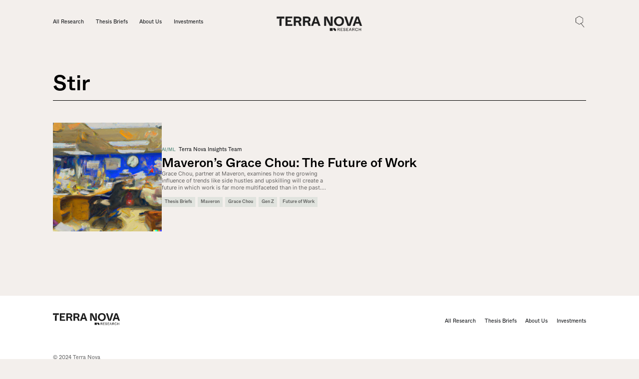

--- FILE ---
content_type: text/html; charset=utf-8
request_url: https://www.terranova.co/tag/stir/
body_size: 3706
content:
<!DOCTYPE html>
<html lang="en">
<head>

    <title>Stir - Terra Nova</title>
    <meta charset="utf-8" />
    <meta http-equiv="X-UA-Compatible" content="IE=edge" />
    <meta name="HandheldFriendly" content="True" />
    <meta name="viewport" content="width=device-width, initial-scale=1.0" />

    <link rel="stylesheet" type="text/css" href="https://www.terranova.co/assets/css/styles.css?v=26620db351" />

    <link rel="icon" href="https://www.terranova.co/content/images/size/w256h256/2022/12/Pattern-Color.png" type="image/png">
    <link rel="canonical" href="https://www.terranova.co/tag/stir/">
    <meta name="referrer" content="no-referrer-when-downgrade">
    
    <meta property="og:site_name" content="Terra Nova">
    <meta property="og:type" content="website">
    <meta property="og:title" content="Stir - Terra Nova">
    <meta property="og:url" content="https://www.terranova.co/tag/stir/">
    <meta property="article:publisher" content="https://www.facebook.com/ghost">
    <meta name="twitter:card" content="summary">
    <meta name="twitter:title" content="Stir - Terra Nova">
    <meta name="twitter:url" content="https://www.terranova.co/tag/stir/">
    <meta name="twitter:site" content="@ghost">
    
    <script type="application/ld+json">
{
    "@context": "https://schema.org",
    "@type": "Series",
    "publisher": {
        "@type": "Organization",
        "name": "Terra Nova",
        "url": "https://www.terranova.co/",
        "logo": {
            "@type": "ImageObject",
            "url": "https://www.terranova.co/content/images/2022/11/TN_Research_B.png"
        }
    },
    "url": "https://www.terranova.co/tag/stir/",
    "name": "Stir",
    "mainEntityOfPage": "https://www.terranova.co/tag/stir/"
}
    </script>

    <meta name="generator" content="Ghost 6.13">
    <link rel="alternate" type="application/rss+xml" title="Terra Nova" href="https://www.terranova.co/rss/">
    <script defer src="https://cdn.jsdelivr.net/ghost/portal@~2.56/umd/portal.min.js" data-i18n="true" data-ghost="https://www.terranova.co/" data-key="af3f55e6b11ec6627ed086757d" data-api="https://terra-nova.ghost.io/ghost/api/content/" data-locale="en" crossorigin="anonymous"></script><style id="gh-members-styles">.gh-post-upgrade-cta-content,
.gh-post-upgrade-cta {
    display: flex;
    flex-direction: column;
    align-items: center;
    font-family: -apple-system, BlinkMacSystemFont, 'Segoe UI', Roboto, Oxygen, Ubuntu, Cantarell, 'Open Sans', 'Helvetica Neue', sans-serif;
    text-align: center;
    width: 100%;
    color: #ffffff;
    font-size: 16px;
}

.gh-post-upgrade-cta-content {
    border-radius: 8px;
    padding: 40px 4vw;
}

.gh-post-upgrade-cta h2 {
    color: #ffffff;
    font-size: 28px;
    letter-spacing: -0.2px;
    margin: 0;
    padding: 0;
}

.gh-post-upgrade-cta p {
    margin: 20px 0 0;
    padding: 0;
}

.gh-post-upgrade-cta small {
    font-size: 16px;
    letter-spacing: -0.2px;
}

.gh-post-upgrade-cta a {
    color: #ffffff;
    cursor: pointer;
    font-weight: 500;
    box-shadow: none;
    text-decoration: underline;
}

.gh-post-upgrade-cta a:hover {
    color: #ffffff;
    opacity: 0.8;
    box-shadow: none;
    text-decoration: underline;
}

.gh-post-upgrade-cta a.gh-btn {
    display: block;
    background: #ffffff;
    text-decoration: none;
    margin: 28px 0 0;
    padding: 8px 18px;
    border-radius: 4px;
    font-size: 16px;
    font-weight: 600;
}

.gh-post-upgrade-cta a.gh-btn:hover {
    opacity: 0.92;
}</style>
    <script defer src="https://cdn.jsdelivr.net/ghost/sodo-search@~1.8/umd/sodo-search.min.js" data-key="af3f55e6b11ec6627ed086757d" data-styles="https://cdn.jsdelivr.net/ghost/sodo-search@~1.8/umd/main.css" data-sodo-search="https://terra-nova.ghost.io/" data-locale="en" crossorigin="anonymous"></script>
    
    <link href="https://www.terranova.co/webmentions/receive/" rel="webmention">
    <script defer src="/public/cards.min.js?v=26620db351"></script>
    <link rel="stylesheet" type="text/css" href="/public/cards.min.css?v=26620db351">
    <script defer src="/public/member-attribution.min.js?v=26620db351"></script>
    <script defer src="/public/ghost-stats.min.js?v=26620db351" data-stringify-payload="false" data-datasource="analytics_events" data-storage="localStorage" data-host="https://www.terranova.co/.ghost/analytics/api/v1/page_hit"  tb_site_uuid="a4eeb830-5038-42bc-8be3-2bc795275a8d" tb_post_uuid="undefined" tb_post_type="null" tb_member_uuid="undefined" tb_member_status="undefined"></script><style>:root {--ghost-accent-color: #689689;}</style>

</head>
<body class="tag-template tag-stir">
<div class="viewport">

    <nav class="navigation-bar">
        <div class="horizontal-container">
            <a href="/" class="nav__logo">
                <img src=https://www.terranova.co/assets/images/terra-nova-logo.png?v=26620db351 alt="Terra Nova">
            </a>
            <div class="nav__menu" data-role="navigation menu" menu-state="closed">
                <div class="nav__menu--container">
                    <a href="/" class="nav__link">All Research</a>
                    
                            <a href="/tag/thesis-briefs/" class="nav__link">Thesis Briefs</a>

                    <a href="/about" class="nav__link">About Us</a>
                    <a href="https://www.crunchbase.com/organization/terra-nova-4df3" target="_blank" class="nav__link">Investments</a>
                </div>
            </div>
            <div class="nav__right">
                <button class="gh-search-icon" aria-label="search" data-ghost-search style="display: inline-flex; justify-content: center; align-items: center; width: 32px; height: 32px; padding: 0; border: 0; color: inherit; background-color: transparent; cursor: pointer; outline: none;"><svg width="20" height="20" fill="none" viewBox="0 0 24 24"><path d="M14.949 14.949a1 1 0 0 1 1.414 0l6.344 6.344a1 1 0 0 1-1.414 1.414l-6.344-6.344a1 1 0 0 1 0-1.414Z" fill="currentColor"/><path d="M10 3a7 7 0 1 0 0 14 7 7 0 0 0 0-14Zm-9 7a9 9 0 1 1 18 0 9 9 0 0 1-18 0Z" fill="currentColor"/></svg></button>



                <a menu-state="closed" data-role="menu button" aria-contoll="navigation menu" href="#" class="nav__menu-btn">
                    <div class="nav__burger">
                        <div class="nav__burger__line"></div>
                        <div class="nav__burger__line"></div>
                        <div class="nav__burger__line"></div>
                    </div>
                </a>
            </div>
        </div>
    </nav>


    <div class="site-content">
        
<header class="section-header">
    <div class="vertical-container">
        <div class="horizontal-container">

            <div style="display: none;" class="authorList">
                        <div class="authorItem">/adam-dawkins/</div>
                        <div class="authorItem">/anand-chandrasekaran/</div>
                        <div class="authorItem">/bradley-tusk/</div>
                        <div class="authorItem">/james-swingos/</div>
                        <div class="authorItem">/marcelo/</div>
                        <div class="authorItem">/meera-clark/</div>
                        <div class="authorItem">/niko-bonatsos/</div>
                        <div class="authorItem">/about/</div>
                        <div class="authorItem">/daniel/</div>
            </div>

            <div style="display: none;" class="pageList">
                        <div class="pageItem">/about/</div>
                        <div class="pageItem">/adam-dawkins/</div>
                        <div class="pageItem">/alex-fayette/</div>
                        <div class="pageItem">/alex-sharata/</div>
                        <div class="pageItem">/amy-cheetham/</div>
                        <div class="pageItem">/anand-chandrasekaran/</div>
                        <div class="pageItem">/angela-tran/</div>
                        <div class="pageItem">/asif-moosani/</div>
                        <div class="pageItem">/astasia-myers/</div>
                        <div class="pageItem">/brent-murri/</div>
                        <div class="pageItem">/candace-richardson/</div>
                        <div class="pageItem">/carli-stein/</div>
                        <div class="pageItem">/casber-wang/</div>
                        <div class="pageItem">/chris-abshire/</div>
                        <div class="pageItem">/clarey-zhu/</div>
                        <div class="pageItem">/colin-tobias/</div>
                        <div class="pageItem">/corinne-riley/</div>
                        <div class="pageItem">/daphne-che/</div>
                        <div class="pageItem">/dave-mullen/</div>
                        <div class="pageItem">/demi-obayomi/</div>
                        <div class="pageItem">/emily-zhen/</div>
                        <div class="pageItem">/everett-randle/</div>
                        <div class="pageItem">/grace-chou/</div>
                        <div class="pageItem">/grace-isford/</div>
                        <div class="pageItem">/investments/</div>
                        <div class="pageItem">/jake-storm/</div>
                        <div class="pageItem">/james-swingos/</div>
                        <div class="pageItem">/jill-chase/</div>
                        <div class="pageItem">/jillian-williams/</div>
                        <div class="pageItem">/john-cowgill/</div>
                        <div class="pageItem">/john-gianakopoulos/</div>
                        <div class="pageItem">/karthik-ramakrishnan/</div>
                        <div class="pageItem">/kartik-gupta/</div>
                        <div class="pageItem">/kathryn-weinmann/</div>
                        <div class="pageItem">/keith-bender/</div>
                        <div class="pageItem">/kevin-lynch/</div>
                        <div class="pageItem">/kevin-zhang/</div>
                        <div class="pageItem">/kira-noodleman/</div>
                        <div class="pageItem">/lauren-stephanian/</div>
                        <div class="pageItem">/lisa-xu/</div>
                        <div class="pageItem">/lotti-siniscalco/</div>
                        <div class="pageItem">/meera-clark/</div>
                        <div class="pageItem">/misha-gordon-rowe/</div>
                        <div class="pageItem">/morgan-cheatham/</div>
                        <div class="pageItem">/murali-joshi/</div>
                        <div class="pageItem">/natasha-sharma/</div>
                        <div class="pageItem">/niko-bonatsos/</div>
                        <div class="pageItem">/nnamdi-iregbulem/</div>
                        <div class="pageItem">/paraj-mathur/</div>
                        <div class="pageItem">/patrick-chase/</div>
                        <div class="pageItem">/raghu-dhara/</div>
                        <div class="pageItem">/rayfe-gaspar-asaoka/</div>
                        <div class="pageItem">/ronnie-martinez/</div>
                        <div class="pageItem">/sai-senthilkumar/</div>
                        <div class="pageItem">/solomon-hailu/</div>
                        <div class="pageItem">/tengbo-li/</div>
                        <div class="pageItem">/terra/</div>
                        <div class="pageItem">/tess-hatch/</div>
                        <div class="pageItem">/thomas-englis/</div>
                        <div class="pageItem">/vig-chandramouli/</div>
                        <div class="pageItem">/vignesh-ravikumar/</div>
                        <div class="pageItem">/vivian-cheng/</div>
                        <div class="pageItem">/contributors/</div>
                        <div class="pageItem">/wesley-tillu/</div>
            </div>

                <h1>Stir</h1>

            <div class="subheading-divider"></div>
            <div class="posts-container">
                    
<article class="post-card">
    <div class="post-card__thumb--wrp">
        <a href="/grace-chou-maveron-the-future-of-work/">
            <img src="https://www.terranova.co/content/images/2022/12/DALL-E-2022-12-13-23.43.35---productivity-impressionist-art-.png"
                alt="Maveron’s Grace Chou: The Future of Work"
                loading="lazy"
                class="post-card__thumbnail"
            />
        </a>
    </div>


    <div class="post-card__content-wrp">
        <header>
            <div class="post-card__headrer--wrp">
                    <a href="/tag/ai-ml/">
                        <span class="post-card__category">AI/ML</span>
                    </a>
                <span class="post-card__authors">
<a href="/about/">Terra Nova Insights Team</a>                </span>
            </div>
            <a href="/grace-chou-maveron-the-future-of-work/">
                <h3 class="post-card__heading">Maveron’s Grace Chou: The Future of Work</h3>
            </a>
        </header>

        <p class="post-card__excerpt">Grace Chou, partner at Maveron, examines how the growing influence of trends like side hustles and upskilling will create a future in which work is far more multifaceted than in the past....</p>
        
        <div class="post-card__tags-wrp">
<a href="/tag/thesis-briefs/">Thesis Briefs</a><a href="/tag/maveron/">Maveron</a><a href="/tag/grace-chou/">Grace Chou</a><a href="/tag/gen-z/">Gen Z</a><a href="/tag/future-of-work/">Future of Work</a>        </div>
    </div>
</article>
            </div>
            
        </div>
    </div>
</header>

<script src=https://www.terranova.co/assets/js/redirect-author.js?v=26620db351></script>


        <section>
    <div class="vertical-container">
        <div class="horizontal-container">
            <div class="tags-list">
                        <a href="/tag/thesis-briefs/">Thesis Briefs</a>
                        <a href="/tag/ai-ml/">AI/ML</a>
                        <a href="/tag/evc-list-2022/">EVC List 2022</a>
                        <a href="/tag/cloud/">Cloud</a>
                        <a href="/tag/saas/">SaaS</a>
                        <a href="/tag/b2b-fintech/">B2B Fintech</a>
                        <a href="/tag/fintech/">Fintech</a>
                        <a href="/tag/cybersecurity/">Cybersecurity</a>
                        <a href="/tag/healthcare/">Healthcare</a>
                        <a href="/tag/ai-adoption/">AI Adoption</a>
            </div>
        </div>
    </div>
</section>    </div>

    <footer>
        <div class="vertical-container">
            <div class="horizontal-container">
                <div class="footer__content-container">
                    <a href="/" class="footer__logo">
                        <img src=https://www.terranova.co/assets/images/terra-nova-logo.png?v=26620db351 alt="Terra Nova">
                    </a>
                    <div class="footer__menu--container">
                        <a href="/" class="nav__link">All Research</a>

                                <a href="/tag/thesis-briefs/" class="nav__link">Thesis Briefs</a>

                        <a href="/about" class="nav__link">About Us</a>
                        <a href="https://www.crunchbase.com/organization/terra-nova-4df3" target="_blank" class="nav__link">Investments</a>
                    </div>
                    </div>  
                    <div class="footer__menu--container">
                        <div>© 2024 Terra Nova</div>
                    </div>
                </div>
            </div>
        </div>
    </footer>

</div>


<script
    src="https://code.jquery.com/jquery-3.5.1.min.js"
    integrity="sha256-9/aliU8dGd2tb6OSsuzixeV4y/faTqgFtohetphbbj0="
    crossorigin="anonymous">
</script>
<script src="https://www.terranova.co/assets/built/casper.js?v=26620db351"></script>
<script src="https://www.terranova.co/assets/js/mobile-menu.js?v=26620db351"></script>
<script src="https://www.terranova.co/assets/js/thumbnail.js?v=26620db351"></script>
<script src="https://www.terranova.co/assets/js/form.js?v=26620db351"></script>



</body>
</html>

--- FILE ---
content_type: text/css; charset=UTF-8
request_url: https://www.terranova.co/assets/css/styles.css?v=26620db351
body_size: 4569
content:
/*-------------------------*/
/* Importing global styles */
/*-------------------------*/
@import "./global-styles/variables.css";
@import "./global-styles/fonts.css";
@import "./global-styles/global.css";

html {
    scroll-behavior: smooth!important;
}

.home-template h1,
.home-template h2 {
    font-size: 1.25em;
    margin-bottom: .85em;
}

.tag-template h1 {
    font-size: 3.3em;
    margin-bottom: .2em;
}

/*-------------------------*/
/*------- Transitions -----*/
/*-------------------------*/
.nav__link, .nav__link::after,
.nav__sign-up-btn, .nav__sign-up-btn::before, .nav__sign-up-btn img,
.btn-pr::before,
.post-card__heading, .post-card__tags-wrp a,
.form-success, .form-error,
.author-social, .author-other-link {
    transition-duration: 0.3s;
    transition-timing-function: ease;
}

/*-----------------------------------------------------------*/
/*---------------------- Navigation bar ---------------------*/
/*-----------------------------------------------------------*/
.navigation-bar {
    position: absolute;
    left: 0;
    top: 0;
    right: 0;
    z-index: 99;
    padding: var(--s-36) 0;
}

.navigation-bar .horizontal-container {
    display: flex;
    flex-direction: row;
    justify-content: space-between;
    align-items: center;
}

.nav__menu--container {
    font-size: var(--s-12);
    display: grid;
    grid-auto-flow: column;
    grid-auto-columns: auto;
    grid-column-gap: var(--s-32);
    grid-row-gap: var(--s-24);
    grid-template-columns: auto;
}

.nav__logo {
    position: absolute;
    left: 50%;
    top: 50%;
    transform: translate(-50%, -50%);
    width: 13.4em;
}

.nav__logo img {
    margin-bottom: -0.8em;
    width: 100%;
}


.nav__link {
    color: #15171A;
    display: inline-block;
    transition-property: color;
}

.nav__link::after {
    content: '';
    display: block;
    width: 0;
    height: .075em;
    background: #000;
    transition-property: width;
}

.nav__link:hover::after {
    width: 100%;
}

.nav__link:hover {
    color: #090909;
}

.nav__right {
    display: flex;
    justify-content: end;
    align-items: center;
    column-gap: var(--s-36);
}

.navigation-bar .search-bar {
    font-size: var(--s-12);
    line-height: 2;
    height: 3.8em;
    width: 14em;
    padding: 0;
    background-color: transparent;
    border: 0px;
    border-bottom: 1px solid var(--black-40);
}

.navigation-bar .search-bar::placeholder {
    color: var(--black-100);
}

/* .nav__sign-up-btn::before {
    content: '';
    position: absolute;
    left: 0;
    top: 0;
    right: 0;
    bottom: 0;
    z-index: -1;
    background-color: var(--brand-green-light);
    transition-property: background-color, transform;
}

.nav__sign-up-btn:hover::before {
    background-color: var(--brand-green-dark);
    transform: scale(1.1);
} */

.nav__sign-up-btn {
    display: flex;
    justify-content: space-between;
    align-items: center;
    column-gap: 0.6em;
    position: relative;
    font-size: var(--s-12);
    padding: 1.05em 1.8em;
    background-color: var(--brand-green-light);
    opacity: 1;
    box-shadow: 0px 0px 0px 0px var(--brand-green-light);
    transition-property: box-shadow;
}

.nav__sign-up-btn:hover {
    box-shadow: 0px 0px 0px 4px var(--brand-green-light);
}

.nav__sign-up-btn div {
    width: var(--s-20);
    position: relative;
}

.nav__sign-up-btn img {
    width: 100%;
    transition-property: opacity;
}

.nav__sign-up-btn .sign-up-icon--hover {
    position: absolute;
    top: 0;
    left: 0;
    opacity: 0;
}

.nav__sign-up-btn:hover .sign-up-icon {
    opacity: 0;
}

.nav__sign-up-btn:hover .sign-up-icon--hover {
    opacity: 1;
}

.nav__menu-btn {
    display: none;
}

.gh-search-icon svg {
    display: none;
}

.gh-search-icon {
    width: 1.8em!important;
    height: 1.8em!important;
    background-image: url("../images/search-icon.png")!important;
    background-repeat: no-repeat!important;
    background-size: contain!important;
    background-position: center!important;

}

a.nav__menu-btn.st-open .nav__burger .nav__burger__line:first-child {
    transform: translateY(5.5px) rotate(45deg);
}

a.nav__menu-btn.st-open .nav__burger .nav__burger__line:last-child {
    transform: translateY(-5.5px) rotate(-45deg);
}

a.nav__menu-btn.st-open .nav__burger .nav__burger__line:nth-child(2) {
    opacity: 0;
}

.nav__menu.mobile-menu,
.nav__burger__line {
    transition: transform .3s ease, opacity .3s ease;
}

.nav__menu.mobile-menu.st-visible  {
    transform: translate(0px, 0%);
}

@media screen and (max-width: 991px) {
    .nav__logo {
        position: relative;
        left: 0;
        top: 0;
        transform: translate(0, 0);
    }

    .nav__menu {
        position: absolute;
        left: 0;
        top: 0;
        right: 0;
        bottom: auto;
        z-index: -1;
        background-color: var(--white);
        transform: translateY(-100%);
    }

    
    .nav__menu--container {
        font-size: var(--s-24);
        display: grid;
        grid-auto-flow: row;
        grid-auto-rows: auto;
        padding: 6em 1em;
        padding-bottom: 2em;
        opacity: 0;
        transition: opacity .1s ease;
    }
    
    .nav__menu.mobile-menu.st-visible .nav__menu--container {
        opacity: 1;
        transition: opacity .3s ease;
        transition-delay: .3s;
    }

    .nav__right {
        column-gap: var(--s-14);
    }

    .nav__menu-btn {
        display: block;
    }

    .nav__burger {
        display: grid;
        width: 18px;
        grid-auto-columns: 1fr;
        grid-column-gap: 0px;
        grid-row-gap: 4px;
        grid-template-columns: 1fr;
        grid-template-rows: auto;
    }

    .nav__burger__line {
        width: 100%;
        height: 1.5px;
        background-color: var(--black-100);
    }
}

@media screen and (max-width: 600px) {
    .nav__logo img {
        width: 11em;
        max-width: none;
    }

    .navigation-bar .search-bar {
        font-size: var(--s-14);
        line-height: 2;
        height: 2em;
        width: 12em;
        padding: 0;
        background-color: transparent;
        border: 0px;
        border-bottom: 1px solid var(--black-40);
    }
    
    .nav__sign-up-btn::before {
        background-color: transparent;
    }

    .nav__sign-up-btn {
        font-size: var(--s-16);
        padding: 0;
        background-color: transparent;
    }

    .nav__sign-up-btn img {
        display: none;
    }

    .gh-search-icon {
        transform: scale(0.8, 0.8);
        margin-right: -10px;
    }
}

/*-----------------------------------------------------------*/
/*------------------------ Containers -----------------------*/
/*-----------------------------------------------------------*/
.section-header {
    padding-top: var(--s-120);
}

.vertical-container {
    padding: var(--s-40) 0;
}

.horizontal-container {
    padding: 0 var(--s-120);
    margin: 0 auto;
    width: 100%;
    max-width: 100em;
}

@media screen and (max-width: 991px) {
    .horizontal-container {
        padding: 0 var(--s-24);
    }
}

/*----------------- Posts containers -----------------*/
.subheading-divider {
    width: 100%;
    height: 1px;
    margin-bottom: var(--s-50);
    background-color: var(--black-100);
}

.posts-container {
    display: grid;
    gap: var(--s-24) var(--s-24);
}

.posts-container.type--3x2,
.posts-container.type--2x3,
.posts-container.type--3x3 {
    grid-template-columns: repeat(4, 1fr);
}

@media screen and (min-width: 991px) {
    .posts-container.type--3x2 {
        grid-template-areas: 
            ". . last-post last-post"
            ". . last-post last-post";
    }
    
    .posts-container.type--2x3 {
        grid-template-areas: 
            ". last-post last-post last-post"
            ". last-post last-post last-post"
            ". last-post last-post last-post";
    }
    
    .posts-container.type--3x3 {
        grid-template-areas: 
            ". . last-post last-post"
            ". . last-post last-post"
            ". . last-post last-post";
    }
}

@media screen and (max-width: 991px) {
    .posts-container {
        grid-template-columns: 1fr;
    }

    .posts-container.type--3x2,
    .posts-container.type--2x3,
    .posts-container.type--3x3 {
        grid-template-columns: 1fr 1fr;
    }
}

@media screen and (max-width: 428px) {
    .posts-container {
        grid-template-columns: 1fr!important;
    }
}

/*-----------------------------------------------------------*/
/*------------------------ Post cards -----------------------*/
/*-----------------------------------------------------------*/
.post-card {
    display: flex;
    align-items: center;
    gap: var(--s-24);
    padding-bottom: var(--s-24);
    border-bottom: 1px solid var(--black-40);
    height: 100%;
    position: relative;
}

.post-card .post-card__link {
    position: absolute;
    left: 0;
    top: 0;
    right: 0;
    bottom: 0;
    z-index: 2;
}

.post-card:last-of-type {
    border-bottom: 0px;
}

.posts-container.type--3x2 .post-card,
.posts-container.type--2x3 .post-card,
.posts-container.type--3x3 .post-card {
    flex-direction: column;
    align-items: flex-start;
    padding-bottom: 0;
    border-bottom: 0px;
}

@media screen and (min-width: 991px) {
    .posts-container.type--3x2 .post-card:last-of-type,
    .posts-container.type--2x3 .post-card:last-of-type,
    .posts-container.type--3x3 .post-card:last-of-type {
        grid-area: last-post;
    }
}

.posts-container.type--3x2 .post-card {
    border-bottom: 0px;
}

@media screen and (max-width: 748px) {
    .post-card {
        flex-direction: column;
        align-items: stretch;
    }
}

/*----------------- Post card image -----------------*/
.post-card__thumb--wrp {
    overflow: hidden;
    flex: 0 0 auto;
}

.post-card__thumbnail {
    width: 17em;
    height: 100%;
    aspect-ratio: 25/18;
    object-fit: cover;
    transition: transform 1s cubic-bezier(0.5, 1, 0.89, 1);
}

.post-card:hover .post-card__thumbnail {
    transform: scale(1.1);
}

@media screen and (max-width: 748px) {
    .post-card__thumbnail {
        width: 100%;
    }
}


.posts-container.type--3x2 .post-card__thumbnail,
.posts-container.type--2x3 .post-card__thumbnail,
.posts-container.type--3x3 .post-card__thumbnail {
    width: 100%;
    aspect-ratio: 58/45;
}

@media screen and (min-width: 991px) {
    .posts-container.type--3x2 .post-card:last-of-type .post-card__thumb--wrp,
    .posts-container.type--3x3 .post-card:last-of-type .post-card__thumb--wrp {
        height: 100%;
        flex: 0 1 auto;
    }

    .posts-container.type--3x2 .post-card:last-of-type .post-card__thumbnail,
    .posts-container.type--3x3 .post-card:last-of-type .post-card__thumbnail {
        aspect-ratio: auto;
    }

    .posts-container.type--2x3 .post-card:last-of-type .post-card__thumb--wrp {
        height: 100%;
        flex: 0 1 auto;
    }

    .posts-container.type--2x3 .post-card:last-of-type .post-card__thumbnail {
        aspect-ratio: 148/69;
    }

    .posts-container.type--2x3 .post-card__thumbnail,
    .posts-container.type--3x3 .post-card__thumbnail {
        display: none;
    }

    .posts-container.type--2x3 .post-card:last-of-type .post-card__thumbnail,
    .posts-container.type--3x3 .post-card:last-of-type .post-card__thumbnail {
        display: block;
    }

}

/*----------------- Post card content -----------------*/
.post-card__content-wrp {
    display: flex;
    flex-direction: column;
    gap: var(--s-14);
}

.post-card__headrer--wrp {
    margin-bottom: var(--s-4);
}

@media screen and (max-width: 991px) {
    .post-card__headrer--wrp {
        display: flex;
        flex-direction: column;
    }
}

.post-card__category {
    font-size: var(--s-10);
    font-weight: 500;
    color: var(--brand-green-dark);
    text-transform: uppercase;
    margin-right: 0.5em;
}

.post-card__authors {
    font-size: var(--s-12);
    color: var(--black-60);
    line-height: 1.3;
}

.post-card .post-card__heading {
    font-size: var(--s-28);
    max-width: 60em;
    transition-property: color;
}

@media screen and (max-width: 991px) {
    .post-card .post-card__heading {
        font-size: var(--s-20)!important;
        line-height: 1.3;
    }
}

.post-card:hover .post-card__heading {
    color: var(--brand-green-dark)
}

@media screen and (min-width: 991px) {
    .posts-container.type--3x2 .post-card .post-card__heading,
    .posts-container.type--2x3 .post-card .post-card__heading,
    .posts-container.type--3x3 .post-card .post-card__heading {
        font-size: var(--s-16);
    }

    .posts-container.type--3x2 .post-card:last-of-type .post-card__excerpt,
    .posts-container.type--2x3 .post-card:last-of-type .post-card__excerpt,
    .posts-container.type--3x3 .post-card:last-of-type .post-card__excerpt {
        display: none;
    }

    .posts-container.type--3x2 .post-card .post-card__excerpt {
        display: none;
    }
}

.posts-container.type--3x2 .post-card:last-of-type .post-card__heading,
.posts-container.type--2x3 .post-card:last-of-type .post-card__heading,
.posts-container.type--3x3 .post-card:last-of-type .post-card__heading {
    font-size: var(--s-28);
}

.post-card__excerpt {
    margin-bottom: var(--s-12);
    font-family: Inter;
    font-size: var(--s-12);
    line-height: 1.35;
    color: var(--black-60);
    max-width: 33em;
}

.post-card__tags-wrp a {
    display: inline-block;
    font-size: var(--s-10);
    font-weight: 500;
    line-height: 1.5;
    color: var(--black-60);
    white-space: nowrap;
    margin-right: 0.5em;
    margin-bottom: 0.7em;
    padding: 0.4em 0.7em;
    background: var(--brand-green-light);
    transition-property: background-color, color;
}

.post-card__tags-wrp a:hover {
    color: var(--white);
    background-color: var(--brand-green-dark);
}

/*-------------------------------------------------------*/
/*---------------------- Newsletter ---------------------*/
/*-------------------------------------------------------*/
.newsletter-block {
    display: grid;
    grid-template-columns: 1fr 1fr;
    grid-auto-flow: column;
    gap: 0;
}

.newsletter__logo-block {
    display: flex;
    flex-direction: column;
    justify-items: start;
    align-items: center;
    background-color: #D1DCCE;
}

.newsletter__logo {
    width: 100%;
    margin-bottom: var(--s-40);
}

.newsletter__logo-block h2 {
    font-size: var(--s-24);
    text-align: center;
    max-width: 14em;
}

.newsletter__content-block {
    background-color: var(--white);
    padding: var(--s-50);
    padding-right: 8em;
}

.newsletter__content-block h2 {
    font-size: var(--s-28);
    margin-bottom: 1em;
}

.newsletter__content-block p {
    font-size: var(--s-16);
    max-width: 24em;
    padding-bottom: 5em;
}

.form-block {
    position: relative;
    border-bottom: 1px solid var(--black-100);
}

.form-success {
    display: flex;
    align-items: center;
    justify-content: center;
    overflow: hidden;
    position: absolute;
    left: 0;
    top: 0;
    right: 0;
    bottom: 0;
    height: 0%;
    font-size: var(--s-16);
    color: var(--white);
    background-color: var(--brand-green-dark);
    transition-property: height;
}

.form-success.show {
    height: 100%;
}

.newsletter__form {
    display: flex;
    width: 100%;
    height: var(--s-40);
}

.newsletter__form input {
    width: 100%;
    height: 100%;
    background-color: transparent;
    border: 0px;
    font-size: var(--s-16);
    color: var(--black-100);
}

.newsletter__form input::placeholder {
    color: var(--black-60);
}

.newsletter__form button {
    flex: 0 0 auto;
    width: var(--s-18);
    background-color: transparent;
    background-image: url(../images/newsletter-arrow-icon.png);
    background-size: contain;
    background-position: center;
    background-repeat: no-repeat;
}

@media screen and (max-width: 991px) {
    .newsletter-block {
        grid-template-columns: .5fr 1fr;
    }
}

@media screen and (max-width: 768px) {
    .newsletter-block {
        grid-template-columns: 1fr;
    }

    .newsletter__logo-block {
        display: none;
    }

    .newsletter__content-block {
        padding: var(--s-32);
    }
}

/*------------------------------------------------------*/
/*---------------------- Tags List ---------------------*/
/*------------------------------------------------------*/
.tags-list {
    display: none;
}

.home-template .tags-list {
    display: flex;
    justify-content: center;
    align-items: center;
    gap: var(--s-16);
    padding: 0 var(--s-50);
    flex-wrap: wrap;
}

.tags-list a {
    font-size: var(--s-14);
    font-weight: 500;
    color: var(--black-60);
    padding: var(--s-20) var(--s-50);
    border-radius: 100vw;
    border: 1px solid var(--black-40);
    transition: color .2s ease-out;
    transition: border .2s ease-out;
    transition: background-color .2s ease-out;
}

.tags-list a:hover {
    color: var(--white);
    background-color: var(--brand-green-dark);
    border-color: var(--brand-green-dark);
}

@media screen and (max-width: 991px) {
    .tags-list {
        padding: 0;
    }
}

@media screen and (max-width: 768px) {
    .tags-list a {
        padding: var(--s-12) var(--s-24);
    }
}

/*--------------------------------------------------*/
/*---------------------- Other ---------------------*/
/*--------------------------------------------------*/
.see-more--wrp {
    display: flex;
    justify-content: center;
}

.btn-pr::before {
    content: '';
    position: absolute;
    left: 0;
    top: 0;
    right: 0;
    bottom: 0;
    z-index: -1;
    background-color: var(--brand-green-dark);
    transition-property: transform;
}

.btn-pr {
    position: relative;
    font-size: var(--s-10);
    font-weight: 500;
    text-transform: uppercase;
    color: var(--white);
    margin-top: 4em;
    padding: 1em 2em;
    background-color: var(--brand-green-dark);
}

.btn-pr:hover::before {
    transform: scale(1.1);
}

/*---------------------------------------------------*/
/*---------------------- Footer ---------------------*/
/*---------------------------------------------------*/
footer {
    background-color: var(--white);
}

.footer__content-container {
    display: grid;
    grid-template-columns: 1fr 1fr;
    grid-template-rows: auto auto;
    row-gap: var(--s-60);
}

.footer__logo {
    width: 10.5em;
}

.footer__menu--container {
    display: grid;
    grid-template-columns: auto;
    grid-auto-flow: column;
    gap: var(--s-24);
    font-size: var(--s-12);
    justify-self: end;
}

.footer__menu--container:last-of-type {
    color: var(--black-60);
    align-items: end;
}

footer h2 {
    font-size: var(--s-16);
}

footer .form-block {
    font-size: var(--s-12);
    width: 20em;
}

@media screen and (max-width: 768px) {
    .footer__content-container {
        grid-template-columns: 1fr;
        justify-items: center;
        gap: var(--s-40);
    }

    .footer__menu--container {
        text-align: center;
        justify-self: center;
    }

    .footer__menu--container:first-of-type {
        grid-auto-flow: row;
    }
}


/*-----------------------------------------------------------*/
/*------------------------ Post Page ------------------------*/
/*-----------------------------------------------------------*/
.post-template header .vertical-container {
    padding: 0em;
}

.post-template header .horizontal-container {
    padding: 0;
}

.post-header--wrp {
    position: relative;
    padding: 0 var(--s-80);
    padding-top: 13em;
    width: 99em;
    overflow: hidden;
}

.post-content--wrp {
    padding-top: var(--s-40);
    display: grid;
    grid-template-columns: 0.25fr 1fr;
    gap: var(--s-80);
    background-color: var(--html-bg);
}

header.section-header .post-content--wrp {
    padding-left: 2.4em;
    padding-right: 2em;
}

@media screen and (max-width: 991px) {
    .post-content--wrp {
        grid-template-columns: 1fr;
    }

    header.section-header .post-content--wrp {
        padding-left: 0;
        padding-right: 0;
    }
}

.post-header__thumbnail {
    position: absolute;
    left: 0;
    top: 0;
    right: 0;
    z-index: -1;
    width: 100%;
    height: 95%;
    object-fit: cover;
    background-image: url(../images/Terra\ Nova.jpg);
    background-position: center top;
    background-size: cover;
}

.post-header__container {
    grid-column-start: 2;
}

.post-header__container .post-card__tags-wrp {
    margin-bottom: var(--s-32);
}

.post-header__container .post-card__tags-wrp a {
    padding: 0.7em 1.7em;
    color: var(--black-80);
    background-color: var(--white);
    border-radius: 100vw;
}

.post-header__container .post-card__tags-wrp a:hover {
    color: var(--white);
    background-color: var(--brand-green-dark);
}

.post-header__meta {
    font-size: var(--s-12);
    color: var(--black-60);
    margin-bottom: var(--s-16);
}

.post-header__meta a {
    color: var(--black-60);
    font-weight: 500;
}

.post-header__container h1 {
    font-size: var(--s-50);
    max-width: 14em;
}

@media screen and (max-width: 991px) {
    .post-header--wrp {
        padding: 0 var(--s-24);
        padding-top: 20em;
        width: auto;
    }

    .post-header__thumbnail {
        height: 20em;
    }

    .post-header__container {
        grid-column-start: 1;
        grid-column-end: end;
    }
}

@media screen and (max-width: 768px) {
    .post-header__container h1 {
        font-size: var(--s-36);
    }
}

.post-rtx--wrp {
    font-family: 'Inter'!important;
    max-width: 40em;
}

/*----------- Content -------------*/
.post-rtx--wrp {
    font-size: 1.1em;
}

.post-rtx--wrp h2 {
    font-size: 1em;
    font-weight: 700;
    margin-top: 4em;
    margin-bottom: 1em;
    color: var(--brand-green-dark);
    scroll-margin-top: 40px;
}

.post-rtx--wrp h3 {
    font-size: 1.35em;
    margin-top: 1em;
    margin-bottom: 1em;
}

.post-rtx--wrp p {
    margin-bottom: 1.7em;
}

.post-rtx--wrp li {
    margin-bottom: 2.25em;
}

.post-rtx--wrp a {
    color: var(--brand-green-dark);
    text-decoration: underline;
}

.post-rtx--wrp figure {
    font-size: .7em;
    margin-top: 2.5em;
    margin-bottom: 5.55em;
}

.post-rtx--wrp figure {
    cursor: pointer;
}

.post-content__table-of-contents {
    position: sticky;
    top: var(--s-40);
}

.post-content__table-of-contents .subheading-divider {
    margin-bottom: var(--s-20);
}

.post-content__nav {
    display: grid;
    grid-template-columns: 1fr;
    grid-auto-flow: row;
    row-gap: var(--s-20);
}

.post-content__nav a {
    font-size: var(--s-12);
    line-height: 1.5;
    font-weight: 400;
    color: var(--black-60);
    text-transform: uppercase;
}

.post-content__nav a:hover, .post-content__nav:active {
color: var(--black-100);
}

.post-content__nav a.active {
    font-weight: 500;
}

/*------------------ Quote --------------------*/
.post__quote-block {
    display: flex;
    align-items: center;
    column-gap: var(--s-20);
    padding: var(--s-8);
    margin-bottom: var(--s-30);
    position: relative;
    background-color: var(--white);
}

.post__quote-block::after {
    content: '';
    position: absolute;
    top: 50%;
    left: 87%;
    width: var(--s-50);
    height: var(--s-50);
    transform: translateY(-50%);
    background-image: url(../images/Quote_Purple.png);
    background-size: contain;
    background-repeat: no-repeat;
}

@media screen and (max-width: 428px) {
    .post__quote-block::after {
        width: var(--s-32);
        height: var(--s-32);
    }
}

.quoteer-photo {
    width: var(--s-80);
    height: var(--s-80);
    object-fit: cover;
}

.post-content__quote {
    padding: 1.4em;
    padding-left: 4.5em;
    background-color: #DCE8D8;
    background-image: url(../images/quote-icon.png);
    background-size: 1.25em;
    background-position-x: 1.8em;
    background-position-y: 2em;
    background-repeat: no-repeat;
}

.post-content__quote__body {
    display: block;
    margin-bottom: 0.4em;
    line-height: 1.3!important;
    font-weight: 500;
    font-size: var(--s-18);
    line-height: 170%;
}

.post-content__quote__author {
    font-size: var(--s-12);
}

@media screen and (max-width: 428px) {
    .post-content__quote {
        padding-left: 2em;
        padding-top: 3.5em;
        background-position-x: 2em;
        background-position-y: 1.5em;
    }
}

/*----------------------- Divider ------------------------*/
.post-rtx--wrp hr {
    width: 100%;
    height: .6em;
    background-image: url(../images/divider.png);
    background-position: center;
    background-size: contain;
    background-repeat: no-repeat;
}

/*----------------------- Lightbox ------------------------*/
.lightbox {
    display: none;
    align-items: center;
    justify-content: center;
    position: fixed;
    left: 0;
    top: 0;
    right: 0;
    bottom: 0;
    z-index: 999;
}

.lightbox.visible {
    display: flex;
}

.lightbox-bg {
    position: absolute;
    left: 0;
    top: 0;
    right: 0;
    bottom: 0;
    z-index: 1;
    background-color: rgba(0, 0, 0, 0.8);
}

.lightbox-bg img {
    position: absolute;
    top: var(--s-40);
    right: var(--s-40);
    width: var(--s-30);
    cursor: pointer;
}

.lightbox-content {
    position: relative;
    z-index: 2;
    max-width: 92em;
}

.lightbox__img--wrp {
    display: flex;
    align-items: center;
    justify-content: center;
    position: relative;
    overflow: hidden;
    margin-bottom: var(--s-24);
}

.lightbox__img {
    width: 90em;
    height: auto;
    max-height: 80vh;
    object-fit: contain;
}

.lightbox__img--zoom {
    position: absolute;
    max-width: none;
}

.lightbox__caption {
    color: rgba(255, 255, 255, 0.9);
    font-size: var(--s-16);
    text-align: center;
}

/*----------------------- Author Page ------------------------*/
.author-page--container {
    display: grid;
    grid-template-columns: 30% auto 1fr;
    grid-column-gap: var(--s-60);
}

.vertical-divider {
    margin-right: var(--s-40);
    width: 1px;
    height: 100%;
    background-color: var(--black-40);
}

.author-photo {
    width: 14em;
    aspect-ratio: 1/1;
    object-fit: cover;
    border-radius: 100%;
    margin-bottom: var(--s-10);
}

.author-name {
    font-size: var(--s-36);
    margin-bottom: .5em;
}

.author-excerpt {
    font-size: var(--s-12);
    line-height: 1.3;
    color: var(--black-60);
    max-width: 21em;
    margin-bottom: 2.5em;
}

.author-page__posts h2 {
    font-size: var(--s-12);
    margin-bottom: var(--s-40);
    text-transform: uppercase;
}

.author-page__posts .post-card__thumb--wrp {
    display: none;
}

.author-page__posts .post-card__excerpt {
    max-width: none;
}

.author-page__data h2 {
    margin-bottom: var(--s-16);
    font-size: var(--s-10);
    text-transform: uppercase;
}

.author-socials--wrp {
    margin-bottom: var(--s-60);
}

.author-social,
.author-other-link {
    display: inline-block;
    margin-right: var(--s-10);
    margin-bottom: var(--s-10);
    padding: 1.4em 1.7em;
    padding-left: 4.5em;
    font-size: var(--s-10);
    font-weight: 500;
    line-height: 1;
    text-transform: capitalize;
    background-color: var(--white);
    border-radius: 100vw;
    background-repeat: no-repeat;
    background-position-x: 1em;
    background-position-y: center;
    background-size: 2.4em;
    transition-property: background-color, color;
}

.author-social:hover {
    color: var(--white);
    background-color: var(--brand-green-dark);
}

.author-social.twitter {
    background-image: url(../images/sm-Twitter.png);
}

.author-social.facebook {
    background-image: url(../images/sm-Facebook.png);
}

.author-social.linkedin {
    background-image: url(../images/sm-Linkedin.png);
}

.author-other-link {
    padding: 1em 1.25em;
    padding-left: 3.25em;
    background-image: url(../images/globe-icon.png);
    background-size: 1.8em;
}

.author-other-link::after {
    content: '↗︎';
    display: inline-block;
    margin-left: 0.5em;
    transform:translateY(10%);
}

.author-other-link:hover {
    color: var(--black);
    background-color: var(--brand-green-light);
}

.author-page__posts .subheading-divider {
    margin-top: var(--s-60);
    margin-bottom: var(--s-100);
}

@media screen and (max-width: 991px) {
    .author-page--container {
        grid-column-gap: var(--s-24);
    }
}

@media screen and (max-width: 768px) {
    .author-page--container {
        grid-template-columns: 1fr;
        grid-row-gap: var(--s-24);
    }

    .vertical-divider {
        width: 100%;
        height: 1px;
    }
}

/*------------------------------------------------------*/
/*---------------------- 404 Error ---------------------*/
/*------------------------------------------------------*/
.error--wrp {
    display: flex;
    flex-direction: column;
    align-items: center;
    justify-content: center;
    margin-top: -8.3em;
    min-height: 100vh;
    text-align: center;
}

.error-code {
    font-size: 12em;
    color: var(--brand-green-dark);
}

.error-description {
    font-size: var(--s-18);
    margin-bottom: -1em;
}

/*---------------------*/
.kg-embed-card iframe {
    max-width: 90vw;
}

.page-contributors .post-rtx--wrp {
    max-width: none;
    display: flex;
    flex-direction: column;
    align-items: center;
    justify-items: center;
}

.page-contributors h1 {
    text-align: center;
    margin-bottom: .25em;
}

--- FILE ---
content_type: text/css; charset=UTF-8
request_url: https://www.terranova.co/assets/css/global-styles/variables.css
body_size: 133
content:
:root {
/*--- Colors ---*/
    --html-bg: #F3EFEC;
    --black-100: #000;
    --black-80: rgba(0, 0, 0, 0.8);
    --black-60: rgba(0, 0, 0, 0.6);
    --black-40: rgba(0, 0, 0, 0.4);
    --brand-green-dark: #689689;
    --brand-green-light: #E0E3DE;
    --white: #fff;

/*--- Numbers ---*/
    --s-0: 0px;
    --s-4: .27em;
    --s-8: .55em;
    --s-10: .7em;
    --s-12: .83em;
    --s-14: 1em;
    --s-16: 1.1em;
    --s-18: 1.25em;
    --s-20: 1.4em;
    --s-24: 1.66em;
    --s-28: 1.95em;
    --s-30: 2.08em;
    --s-32: 2.22em;
    --s-36: 2.5em;
    --s-40: 2.8em;
    --s-50: 3.5em;
    --s-60: 4.16em;
    --s-64: 4.44em;
    --s-72: 5em;
    --s-80: 5.55em;
    --s-94: 6.5em;
    --s-100: 6.94em;
    --s-120: 8.3em;
    --s-150: 10.5em;
}

/*--- Text sizes ---*/
.t-10 {
    font-size: var(--s-10);
}

.t-12 {
    font-size: var(--s-12);
}

.t-14 {
    font-size: var(--s-14);
}

.t-16 {
    font-size: var(--s-16);
}

.t-18 {
    font-size: var(--s-18);
}

.t-20 {
    font-size: var(--s-20);
}

.t-24 {
    font-size: var(--s-24);
}

.t-28 {
    font-size: var(--s-28);
}

.t-30 {
    font-size: var(--s-30);
}

.t-32 {
    font-size: var(--s-32);
}

.t-36 {
    font-size: var(--s-36);
}

/*--- Bottom Margins ---*/
.mar-bot-0 {
    margin-bottom: var(--s-0);
}

.mar-bot-4 {
    margin-bottom: var(--s-4);
}

.mar-bot-8 {
    margin-bottom: var(--s-8);
}

.mar-bot-10 {
    margin-bottom: var(--s-10);
}

.mar-bot-12 {
    margin-bottom: var(--s-12);
}

.mar-bot-14 {
    margin-bottom: var(--s-14);
}

.mar-bot-16 {
    margin-bottom: var(--s-16);
}

.mar-bot-18 {
    margin-bottom: var(--s-18);
}

.mar-bot-20 {
    margin-bottom: var(--s-20);
}

.mar-bot-24 {
    margin-bottom: var(--s-24);
}

.mar-bot-28 {
    margin-bottom: var(--s-28);
}

.mar-bot-30 {
    margin-bottom: var(--s-30);
}

.mar-bot-32 {
    margin-bottom: var(--s-32);
}

.mar-bot-36 {
    margin-bottom: var(--s-36);
}

.mar-bot-40 {
    margin-bottom: var(--s-40);
}

.mar-bot-50 {
    margin-bottom: var(--s-50);
}

.mar-bot-60 {
    margin-bottom: var(--s-60);
}

.mar-bot-64 {
    margin-bottom: var(--s-64);
}

.mar-bot-72 {
    margin-bottom: var(--s-72);
}

.mar-bot-80 {
    margin-bottom: var(--s-80);
}

.mar-bot-94 {
    margin-bottom: var(--s-94);
}

.mar-bot-100 {
    margin-bottom: var(--s-100);
}

.mar-bot-120 {
    margin-bottom: var(--s-120);
}

.mar-bot-150 {
    margin-bottom: var(--s-150);
}

--- FILE ---
content_type: text/css; charset=UTF-8
request_url: https://www.terranova.co/assets/css/global-styles/fonts.css
body_size: -167
content:
@font-face {
    font-family: "Sharp-Grotesk";
    src: url(../../fonts/SharpGrotesk/SharpGrotesk-Book20.otf) format("opentype"),
         url(../../fonts/SharpGrotesk/SharpGrotesk-Book20.woff) format("woff");
    font-weight: 400;
    font-style: normal;
    font-display: swap;
}

@font-face {
    font-family: "Sharp-Grotesk";
    src: url(../../fonts/SharpGrotesk/SharpGrotesk-Medium20.otf) format("opentype"),
         url(../../fonts/SharpGrotesk/SharpGrotesk-Medium20.woff) format("woff");
    font-weight: 500;
    font-style: normal;
    font-display: swap;
}

@font-face {
    font-family: "ABC-Whyte";
    src: url(../../fonts/ABCWhyte/ABCWhyte-Regular.otf) format("opentype"),
         url(../../fonts/ABCWhyte/ABCWhyte-Regular.woff) format("woff");
    font-weight: 400;
    font-style: normal;
    font-display: swap;
}

@font-face {
    font-family: "ABC-Whyte";
    src: url(../../fonts/ABCWhyte/ABCWhyte-Medium.otf) format("opentype"),
         url(../../fonts/ABCWhyte/ABCWhyte-Medium.woff) format("woff");
    font-weight: 500;
    font-style: normal;
    font-display: swap;
}

@font-face {
    font-family: "Inter";
    src: url(../../fonts/Inter/Inter-Regular.woff) format("woff");
    font-weight: 400;
    font-style: normal;
    font-display: swap;
}

@font-face {
    font-family: "Inter";
    src: url(../../fonts/Inter/Inter-Medium.woff) format("woff");
    font-weight: 500;
    font-style: normal;
    font-display: swap;
}

@font-face {
    font-family: "Inter";
    src: url(../../fonts/Inter/Inter-Bold.woff) format("woff");
    font-weight: 700;
    font-style: normal;
    font-display: swap;
}

--- FILE ---
content_type: text/css; charset=UTF-8
request_url: https://www.terranova.co/assets/css/global-styles/global.css
body_size: 1603
content:
/* Reset
/* ---------------------------------------------------------- */

html,
body,
div,
span,
applet,
object,
iframe,
h1,
h2,
h3,
h4,
h5,
h6,
p,
blockquote,
pre,
a,
abbr,
acronym,
address,
big,
cite,
code,
del,
dfn,
em,
img,
ins,
kbd,
q,
s,
samp,
small,
strike,
strong,
sub,
sup,
tt,
var,
dl,
dt,
dd,
ol,
ul,
li,
fieldset,
form,
label,
legend,
table,
caption,
tbody,
tfoot,
thead,
tr,
th,
td,
article,
aside,
canvas,
details,
embed,
figure,
figcaption,
footer,
header,
hgroup,
menu,
nav,
output,
ruby,
section,
summary,
time,
mark,
audio,
video {
    margin: 0;
    padding: 0;
    border: 0;
    font: inherit;
    font-size: 100%;
    vertical-align: baseline;
}
ol,
ul {
    list-style: none;
}
blockquote,
q {
    quotes: none;
}
blockquote:before,
blockquote:after,
q:before,
q:after {
    content: "";
    content: none;
}
table {
    border-spacing: 0;
    border-collapse: collapse;
}
img {
    display: block;
    max-width: 100%;
    height: auto;
}
html {
    box-sizing: border-box;
    font-family: sans-serif;
    
    -ms-text-size-adjust: 100%;
    -webkit-text-size-adjust: 100%;
}
*,
*:before,
*:after {
    box-sizing: inherit;
}
a {
    background-color: transparent;
}
a:active,
a:hover {
    outline: 0;
}
b,
strong {
    font-weight: bold;
}
i,
em,
dfn {
    font-style: italic;
}
h1 {
    margin: 0.67em 0;
    font-size: 2em;
}
small {
    font-size: 80%;
}
sub,
sup {
    position: relative;
    font-size: 75%;
    line-height: 0;
    vertical-align: baseline;
}
sup {
    top: -0.5em;
}
sub {
    bottom: -0.25em;
}
img {
    border: 0;
}
svg:not(:root) {
    overflow: hidden;
}
mark {
    background-color: #fdffb6;
}
code,
kbd,
pre,
samp {
    font-family: monospace, monospace;
    font-size: 1em;
}
kbd {
    padding: 3px 5px;
    font-family: var(--font-mono);
    font-size: 1.5rem;
    background: #f6f8fa;
    border: 1px solid rgba(124, 139, 154, 0.25);
    border-radius: 6px;
    box-shadow: inset 0 -1px 0 rgba(124, 139, 154, 0.25);
}
@media (max-width: 600px) {
    kbd {
        font-size: 1.3rem;
    }
}
button,
input,
optgroup,
select,
textarea {
    margin: 0; /* 3 */
    color: inherit; /* 1 */
    font: inherit; /* 2 */
}
button {
    overflow: visible;
    border: none;
}
button,
select {
    text-transform: none;
}
button,
html input[type="button"],
/* 1 */
input[type="reset"],
input[type="submit"] {
    cursor: pointer; /* 3 */

    -webkit-appearance: button; /* 2 */
}
button[disabled],
html input[disabled] {
    cursor: default;
}
button::-moz-focus-inner,
input::-moz-focus-inner {
    padding: 0;
    border: 0;
}
input {
    line-height: normal;
}
input:focus {
    outline: none;
}
input[type="checkbox"],
input[type="radio"] {
    box-sizing: border-box; /* 1 */
    padding: 0; /* 2 */
}
input[type="number"]::-webkit-inner-spin-button,
input[type="number"]::-webkit-outer-spin-button {
    height: auto;
}
input[type="search"] {
    box-sizing: content-box; /* 2 */

    -webkit-appearance: textfield; /* 1 */
}
input[type="search"]::-webkit-search-cancel-button,
input[type="search"]::-webkit-search-decoration {
    -webkit-appearance: none;
}
legend {
    padding: 0; /* 2 */
    border: 0; /* 1 */
}
textarea {
    overflow: auto;
}
table {
    border-spacing: 0;
    border-collapse: collapse;
}
td,
th {
    padding: 0;
}

/* ==========================================================================
   Base styles: opinionated defaults
   ========================================================================== */

html {
    -webkit-tap-highlight-color: rgba(0, 0, 0, 0);
}
body {
    color: var(--black-80);
    font-family: ABC-Whyte;
    font-size: 1vw;
    line-height: 1.5em;
    font-weight: 400;
    font-style: normal;
    letter-spacing: 0;
    text-rendering: optimizeLegibility;
    background: var(--html-bg);

    -webkit-font-smoothing: antialiased;
    -moz-osx-font-smoothing: grayscale;
    -moz-font-feature-settings: "liga" on;
}

@media screen and (min-width: 1668px) {
    body {
        font-size: 16.68px;
    }
}

@media screen and (max-width: 991px) {
    body {
        font-size: 14px;
    }
}

@media screen and (max-width: 428px) {
    body {
        font-size: 3.2vw;
    }
}

::selection {
    text-shadow: none;
    background: #daf2fd;
}

hr {
    position: relative;
    display: block;
    width: 100%;
    margin: 2.5em 0 3.5em;
    padding: 0;
    height: 1px;
    border: 0;
    border-top: 1px solid #f0f0f0;
}

audio,
canvas,
iframe,
img,
svg,
video {
    vertical-align: middle;
}

fieldset {
    margin: 0;
    padding: 0;
    border: 0;
}

textarea {
    resize: vertical;
}

::not(.gh-content) p,
::not(.gh-content) ul,
::not(.gh-content) ol,
::not(.gh-content) dl,
::not(.gh-content) blockquote {
    margin: 0 0 1.5em 0;
}

ol,
ul {
    padding-left: 1.3em;
    padding-right: 1.5em;
}

ol ol,
ul ul,
ul ol,
ol ul {
    margin: 0.5em 0 1em;
}

ul {
    list-style: disc;
}

ol {
    list-style: decimal;
}

ul,
ol {
    max-width: 100%;
}

li {
    padding-left: 0.3em;
    line-height: 1.6em;
}

li + li {
    margin-top: 0.5em;
}

dt {
    float: left;
    margin: 0 20px 0 0;
    width: 120px;
    color: #daf2fd;
    font-weight: 500;
    text-align: right;
}

dd {
    margin: 0 0 5px 0;
    text-align: left;
}

blockquote {
    margin: 1.5em 0;
    padding: 0 1.6em 0 1.6em;
    border-left: #daf2fd;
}

blockquote small {
    display: inline-block;
    margin: 0.8em 0 0.8em 1.5em;
    font-size: 0.9em;
    opacity: 0.8;
}
/* Quotation marks */
blockquote small:before {
    content: "\2014 \00A0";
}

blockquote cite {
    font-weight: bold;
}
blockquote cite a {
    font-weight: normal;
}

a {
    color: #15171A;
    text-decoration: none;
}

h1,
h2,
h3,
h4,
h5,
h6 {
    color: var(--black-100);
    margin: 0;
    line-height: 1.2;
    font-weight: 500;
    text-rendering: optimizeLegibility;
}

h1 {
    font-size: 4.8em;
}

h2 {
    font-size: 2.8em;
}

h3 {
    font-size: 2.4em;
}

h4 {
    font-size: 2em;
}

h5 {
    font-size: 2em;
}

h6 {
    font-size: 1.8em;
}


--- FILE ---
content_type: application/javascript; charset=UTF-8
request_url: https://www.terranova.co/assets/js/mobile-menu.js?v=26620db351
body_size: 265
content:
/*--------------------------*/
/*---- Navigation Menu -----*/
/*--------------------------*/    
class NavMenu {
    constructor(navBarSelector) {
        this.navBar = document.querySelector(navBarSelector)
        this.menuBtn = this.navBar.querySelector('[data-role="menu button"]')
        this.menuLinks = this.navBar.querySelectorAll('a.nav__link')
        this.menuWrp = this.navBar.querySelector('[data-role="navigation menu"]')
        this.menuCloseBg = this.navBar.querySelector('[aria-control="close menu"]') || null
        this.init()
    }

    openMenu() {
        this.menuBtn.classList.add('st-open')

        this.menuWrp.classList.add('st-visible')
        
        this.menuBtn.setAttribute('menu-state', 'open')
        this.menuWrp.setAttribute('menu-state', 'open')

        this.toggleMenuCloseBg(1)
    }

    closeMenu() {
        this.menuBtn.classList.remove('st-open')

        this.menuWrp.classList.remove('st-visible')

        this.menuBtn.setAttribute('menu-state', 'closed')
        this.menuWrp.setAttribute('menu-state', 'closed')

        this.toggleMenuCloseBg(0)
    }

    toggleMenuCloseBg(opacityState) {
        if (this.menuCloseBg) {
            if (opacityState === 1) {
                this.menuCloseBg.style.cssText = `transition: opacity 400ms ease-out; opacity: ${opacityState}; width: 100%`
            } else if (opacityState === 0) {
                setTimeout(() => {
                    this.menuCloseBg.style.cssText = `transition: opacity 400ms ease-out; opacity: ${opacityState};`
                    setTimeout(() => {
                        this.menuCloseBg.style.width = '0%'
                    }, 400)
                })
            }
        }   
    }

    toggleMenu() {
        if(this.menuBtn.getAttribute('menu-state') === 'closed') {
            this.openMenu()
        } else if(this.menuBtn.getAttribute('menu-state') === 'open') {
            this.closeMenu()
        }
    }

    init() {
        const breakpoint = window.matchMedia("(max-width: 991px)")

        this.menuBtn.addEventListener('click', () => {
            this.toggleMenu()
        })
        this.menuLinks.forEach(link => {
        	link.addEventListener('click', () => {
                this.closeMenu()
            })
        })
        if (this.menuCloseBg) {
            this.menuCloseBg.addEventListener('click', () => {
                this.closeMenu()
            })
        }

        const breakpointChecker = () => {
            if (breakpoint.matches) {
                this.menuWrp.classList.add('mobile-menu')
            } else {
                this.menuWrp.classList.remove('mobile-menu')
                this.closeMenu()
            }
        }

        breakpoint.addListener(breakpointChecker)
        breakpointChecker()
    }
}

let nav = new NavMenu('.navigation-bar')

--- FILE ---
content_type: application/javascript; charset=UTF-8
request_url: https://www.terranova.co/assets/js/thumbnail.js?v=26620db351
body_size: -251
content:
let postThumbs = document.querySelectorAll('.post-card__thumbnail')
    postThumbs.forEach(el => {
        if(el.getAttribute('src') === '') {
            el.setAttribute('src', '/assets/images/Terra\ Nova.jpg')
        }
    })

--- FILE ---
content_type: application/javascript; charset=UTF-8
request_url: https://www.terranova.co/assets/js/form.js?v=26620db351
body_size: -201
content:
if(document.querySelector('.form-block')) {
    let forms = document.querySelectorAll('.form-block')
    forms.forEach(formBlock => { formBehavior(formBlock) })
}

function formBehavior(formBlock) {
    let form = formBlock.querySelector('form'),
        successMessage = formBlock.querySelector('.form-success')
        // errorMessage = formBlock.querySelector('.form-error')

    form.addEventListener('submit', (e) => {
        e.preventDefault()

        successMessage.classList.add('show')

        form.submit()
    })
}

--- FILE ---
content_type: application/javascript; charset=UTF-8
request_url: https://www.terranova.co/assets/js/redirect-author.js?v=26620db351
body_size: -137
content:
// Grab authors and create array
var authorList = []
var pageList = []
var tagName = window.location.pathname.slice(5, -1)
var authorItems = document.querySelectorAll(".authorItem")
var pageItems = document.querySelectorAll(".pageItem")

authorItems.forEach(author => {
    var authorName = author.textContent

    authorName = authorName.slice(1, -1)

    authorList.push(authorName)
})

pageItems.forEach(page => {
    var pageName = page.textContent

    pageName = pageName.slice(1, -1)
    pageList.push(pageName)
})


//compare h1 to array, if found, redirect, if not, don't
if (authorList.includes(tagName) || pageList.includes(tagName)) {
    window.location = "/" + tagName
} 